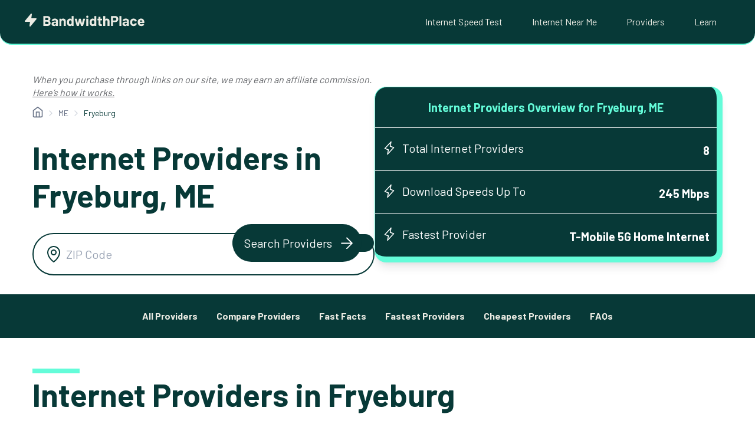

--- FILE ---
content_type: text/html; charset=utf-8
request_url: https://www.google.com/recaptcha/api2/aframe
body_size: 259
content:
<!DOCTYPE HTML><html><head><meta http-equiv="content-type" content="text/html; charset=UTF-8"></head><body><script nonce="KVQzKF6lZ6Ph7DJjtftDsQ">/** Anti-fraud and anti-abuse applications only. See google.com/recaptcha */ try{var clients={'sodar':'https://pagead2.googlesyndication.com/pagead/sodar?'};window.addEventListener("message",function(a){try{if(a.source===window.parent){var b=JSON.parse(a.data);var c=clients[b['id']];if(c){var d=document.createElement('img');d.src=c+b['params']+'&rc='+(localStorage.getItem("rc::a")?sessionStorage.getItem("rc::b"):"");window.document.body.appendChild(d);sessionStorage.setItem("rc::e",parseInt(sessionStorage.getItem("rc::e")||0)+1);localStorage.setItem("rc::h",'1768979459659');}}}catch(b){}});window.parent.postMessage("_grecaptcha_ready", "*");}catch(b){}</script></body></html>